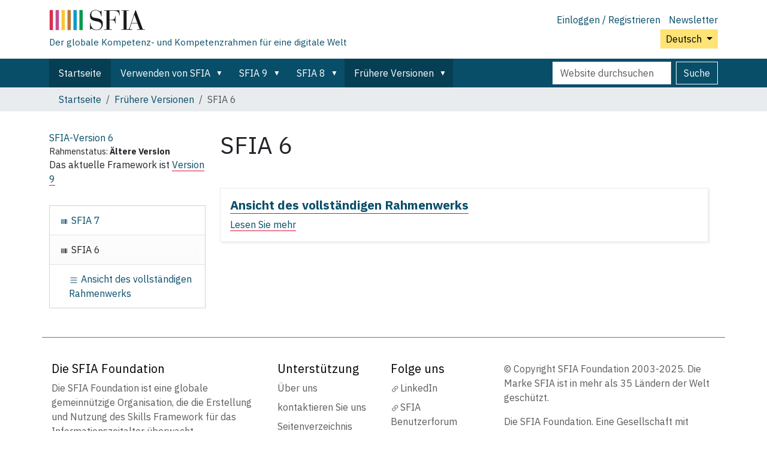

--- FILE ---
content_type: text/html;charset=utf-8
request_url: https://sfia-online.org/de/legacy-sfia/sfia-6
body_size: 6215
content:
<!DOCTYPE html>
<html xmlns="http://www.w3.org/1999/xhtml" class="h-100" lang="de" xml:lang="de">

  <head><meta http-equiv="Content-Type" content="text/html; charset=UTF-8" />
    <!-- Google Tag Manager -->
    <script>(function(w,d,s,l,i){w[l]=w[l]||[];w[l].push({'gtm.start':
    new Date().getTime(),event:'gtm.js'});var f=d.getElementsByTagName(s)[0],
    j=d.createElement(s),dl=l!='dataLayer'?'&l='+l:'';j.async=true;j.src=
    'https://www.googletagmanager.com/gtm.js?id='+i+dl;f.parentNode.insertBefore(j,f);
      })(window,document,'script','dataLayer','GTM-W6HDL5B');</script>
    <!-- End Google Tag Manager -->
    <!-- Global site tag (gtag.js) - Google Analytics -->
    <script async="" src="https://www.googletagmanager.com/gtag/js?id=UA-64677514-1"></script>
    <script>
            window.dataLayer = window.dataLayer || [];
            function gtag(){dataLayer.push(arguments);}
            gtag('js', new Date());

            gtag('config', 'UA-64677514-1');
    </script>

    <title>SFIA 6 — Deutsch</title>
    <link href="/++theme++sfia-theme/++theme++barceloneta/barceloneta-apple-touch-icon.png" rel="apple-touch-icon" />
    <link href="/++theme++sfia-theme/++theme++barceloneta/barceloneta-apple-touch-icon-144x144-precomposed.png" rel="apple-touch-icon-precomposed" sizes="144x144" />
    <link href="/++theme++sfia-theme/++theme++barceloneta/barceloneta-apple-touch-icon-114x114-precomposed.png" rel="apple-touch-icon-precomposed" sizes="114x114" />
    <link href="/++theme++sfia-theme/++theme++barceloneta/barceloneta-apple-touch-icon-72x72-precomposed.png" rel="apple-touch-icon-precomposed" sizes="72x72" />
    <link href="/++theme++sfia-theme/++theme++barceloneta/barceloneta-apple-touch-icon-57x57-precomposed.png" rel="apple-touch-icon-precomposed" sizes="57x57" />
    <link href="/++theme++sfia-theme/++theme++barceloneta/barceloneta-apple-touch-icon-precomposed.png" rel="apple-touch-icon-precomposed" />
  <meta charset="utf-8" /><meta name="twitter:card" content="summary" /><meta property="og:site_name" content="SFIA" /><meta property="og:title" content="SFIA 6" name="title" /><meta property="og:type" content="website" /><meta property="og:description" content="" /><meta property="og:url" content="https://sfia-online.org/de/legacy-sfia/sfia-6" /><meta property="og:image" content="https://sfia-online.org/@@site-logo/sfialogo-outlines.svg" name="image" /><meta property="og:image:type" content="image/svg+xml" /><meta name="DC.date.created" content="2020-04-02T17:36:53+00:00" /><meta name="DC.date.modified" content="2020-07-01T08:57:41+00:00" /><meta name="DC.type" content="Framework" /><meta name="DC.format" content="text/plain" /><meta name="DC.language" content="de" /><meta name="DC.date.valid_range" content="2020/04/02 - " /><meta name="viewport" content="width=device-width, initial-scale=1.0" /><meta name="generator" content="Plone - https://plone.org/" /><link rel="alternate" hreflang="en" href="https://sfia-online.org/en/sfia-6" /><link rel="alternate" hreflang="de" href="https://sfia-online.org/de/legacy-sfia/sfia-6" /><link rel="alternate" hreflang="es" href="https://sfia-online.org/es/legacy-sfia/sfia-6" /><link rel="alternate" hreflang="ar" href="https://sfia-online.org/ar/legacy-sfia/sfia-6" /><link rel="alternate" hreflang="zh" href="https://sfia-online.org/zh/legacy-sfia/sfia-6" /><link rel="alternate" hreflang="ja" href="https://sfia-online.org/ja/legacy-sfia/sfia-6" /><link rel="canonical" href="https://sfia-online.org/de/legacy-sfia/sfia-6" /><link rel="preload icon" type="image/vnd.microsoft.icon" href="https://sfia-online.org/de/favicon.ico?name=sfia-favicon.ico" /><link rel="mask-icon" href="https://sfia-online.org/de/favicon.ico?name=sfia-favicon.ico" /><link href="https://sfia-online.org/de/@@search" rel="search" title="Website durchsuchen" /><link data-bundle="collectionfilter-bundle" href="https://sfia-online.org/++webresource++82bcafb0-356d-5387-a703-bc0b71ea2cda/++plone++collectionfilter/collectionfilter.min.css" media="all" rel="stylesheet" type="text/css" /><link data-bundle="easyform" href="https://sfia-online.org/++webresource++b6e63fde-4269-5984-a67a-480840700e9a/++resource++easyform.css" media="all" rel="stylesheet" type="text/css" /><link data-bundle="mosaic-css" href="https://sfia-online.org/++webresource++5411e25a-bb6c-52c9-9764-e193dd1bdeb9/++plone++mosaic/mosaic.min.css" media="all" rel="stylesheet" type="text/css" /><link data-bundle="multilingual" href="https://sfia-online.org/++webresource++f30a16e6-dac4-5f5f-a036-b24364abdfc8/++resource++plone.app.multilingual.stylesheet/multilingual.css" media="all" rel="stylesheet" type="text/css" /><link data-bundle="plone-fullscreen" href="https://sfia-online.org/++webresource++ac83a459-aa2c-5a45-80a9-9d3e95ae0847/++plone++static/plone-fullscreen/fullscreen.css" media="all" rel="stylesheet" type="text/css" /><link data-bundle="diazo" href="https://sfia-online.org/++webresource++05036b61-3844-5c8b-8ddc-6440340b97b7/++theme++sfia-theme/styles/theme.min.css" media="all" rel="stylesheet" type="text/css" /><script data-bundle="collectionfilter-bundle" integrity="sha384-G96E8rSaSCb3q80fpWgtUqPhXxaBs0bVAGWdjODpcqCrs7nT1W1dzW+uVh7Xjuix" src="https://sfia-online.org/++webresource++d9ee3239-b605-576e-9578-88c1f7b95137/++plone++collectionfilter/collectionfilter-remote.min.js"></script><script data-bundle="plone-fullscreen" integrity="sha384-yAbXscL0aoE/0AkFhaGNz6d74lDy9Cz7PXfkWNqRnFm0/ewX0uoBBoyPBU5qW7Nr" src="https://sfia-online.org/++webresource++6aa4c841-faf5-51e8-8109-90bd97e7aa07/++plone++static/plone-fullscreen/fullscreen.js"></script><script data-bundle="plone" integrity="sha384-6Wh7fW8sei4bJMY3a6PIfr5jae6gj9dIadjpiDZBJsr9pJ5gW0bsg0IzoolcL3H0" src="https://sfia-online.org/++webresource++cff93eba-89cf-5661-8beb-464cc1d0cbc7/++plone++static/bundle-plone/bundle.min.js"></script><script data-bundle="diazo" integrity="sha384-fg9b8eMx+x25cqkQ/xuUVmuSFo+egtTxDtMjaBcTRsKyOlc3POihTlRlA17NDzlt" src="https://sfia-online.org/++webresource++808d846f-e21a-5b06-a95f-3172eb227e99/++theme++sfia-theme/js/theme.js"></script></head>

  <body class="d-flex flex-column h-100 col-content col-one frontend icons-off pat-markspeciallinks portaltype-framework section-legacy-sfia site-de subsection-sfia-6 template-summary_view thumbs-on userrole-anonymous viewpermission-view" id="visual-portal-wrapper" dir="ltr" data-base-url="https://sfia-online.org/de/legacy-sfia/sfia-6" data-view-url="https://sfia-online.org/de/legacy-sfia/sfia-6" data-portal-url="https://sfia-online.org" data-i18ncatalogurl="https://sfia-online.org/plonejsi18n" data-pat-markspeciallinks="{&quot;external_links_open_new_window&quot;: false, &quot;mark_special_links&quot;: true}" data-pat-plone-modal="{&quot;actionOptions&quot;: {&quot;displayInModal&quot;: false}}" data-pat-pickadate="{&quot;date&quot;: {&quot;selectYears&quot;: 200}, &quot;time&quot;: {&quot;interval&quot;: 5 } }"><div class="outer-wrapper flex-shrink-0">
      <header class="container d-flex pt-3 flex-column justify-content-between align-items-lg-start flex-lg-row" id="content-header">

        <div class="mb-3 d-flex justify-content-end flex-lg-column" id="portal-top">
          <div id="portal-anontools">
  <ul class="list-inline">
    <li class="list-inline-item">
      <a title="Einloggen / Registrieren" href="https://sfia-online.org/de/login" id="personaltools-login" icon="plone-login" class="pat-plone-modal" data-pat-plone-modal="{}">Einloggen / Registrieren</a>
    </li>
    <li class="list-inline-item">
      <a title="Newsletter" href="https://sfia-online.org/@@signup" id="personaltools-newsletter" icon="envelope-at">Newsletter</a>
    </li>
  </ul>
</div>


  <div class="btn-group d-inline-block" id="portal-languageselector-sfia">
    <button class="btn btn-secondary dropdown-toggle float-end mt-lg-1" aria-expanded="false" type="button" data-bs-toggle="dropdown">
      Deutsch
      
    </button>
    <ul class="dropdown-menu">

      
        <li>
          <a class="dropdown-item " href="https://sfia-online.org/@@multilingual-selector/99b0e16a936443f4afdbfe2b154d1156/en?set_language=en">English</a>
        </li>
      
        <li>
          <a class="dropdown-item active " href="https://sfia-online.org/@@multilingual-selector/99b0e16a936443f4afdbfe2b154d1156/de?set_language=de">Deutsch</a>
        </li>
      
        <li>
          <a class="dropdown-item " href="https://sfia-online.org/@@multilingual-selector/99b0e16a936443f4afdbfe2b154d1156/es?set_language=es">Español</a>
        </li>
      
        <li>
          <a class="dropdown-item " href="https://sfia-online.org/@@multilingual-selector/99b0e16a936443f4afdbfe2b154d1156/fr?set_language=fr">Français</a>
        </li>
      
        <li>
          <a class="dropdown-item " href="https://sfia-online.org/@@multilingual-selector/99b0e16a936443f4afdbfe2b154d1156/it?set_language=it">Italiano</a>
        </li>
      
        <li>
          <a class="dropdown-item " href="https://sfia-online.org/@@multilingual-selector/99b0e16a936443f4afdbfe2b154d1156/nl?set_language=nl">Nederlands</a>
        </li>
      
        <li>
          <a class="dropdown-item " href="https://sfia-online.org/@@multilingual-selector/99b0e16a936443f4afdbfe2b154d1156/pl?set_language=pl">Polski</a>
        </li>
      
        <li>
          <a class="dropdown-item " href="https://sfia-online.org/@@multilingual-selector/99b0e16a936443f4afdbfe2b154d1156/pt?set_language=pt">Português</a>
        </li>
      
        <li>
          <a class="dropdown-item " href="https://sfia-online.org/@@multilingual-selector/99b0e16a936443f4afdbfe2b154d1156/fr-ca?set_language=fr-ca">Français (Canada)</a>
        </li>
      
        <li>
          <a class="dropdown-item " href="https://sfia-online.org/@@multilingual-selector/99b0e16a936443f4afdbfe2b154d1156/ar?set_language=ar">العربية</a>
        </li>
      
        <li>
          <a class="dropdown-item " href="https://sfia-online.org/@@multilingual-selector/99b0e16a936443f4afdbfe2b154d1156/zh?set_language=zh">中文</a>
        </li>
      
        <li>
          <a class="dropdown-item " href="https://sfia-online.org/@@multilingual-selector/99b0e16a936443f4afdbfe2b154d1156/ja?set_language=ja">日本語</a>
        </li>
      
        <li>
          <a class="dropdown-item " href="https://sfia-online.org/@@multilingual-selector/99b0e16a936443f4afdbfe2b154d1156/ru?set_language=ru">Русский</a>
        </li>
      
    </ul>
  </div>








        </div>

        <div class="pb-3 d-flex justify-content-between align-items-center order-lg-first w-auto" id="portal-logo-wrapper">
          <div class="d-flex flex-column" id="portal-logo-with-tag-line">
            <a id="portal-logo" title="Deutsch" href="https://sfia-online.org/de">
  <img alt="SFIA" src="https://sfia-online.org/@@site-logo/sfialogo-outlines.svg" title="SFIA" /></a>
            <div id="tag-line">Der globale Kompetenz- und Kompetenzrahmen für eine digitale Welt</div>
          </div>
          <div class="navbar navbar-expand-lg">
            <button class="navbar-toggler border-secondary" aria-controls="offcanvasNavbar" type="button" data-bs-target="#offcanvasNavbar" data-bs-toggle="offcanvas" aria-label="Toggle navigation">
              <span class="navbar-toggler-icon"></span>
            </button>
          </div>
        </div>

      </header>

      <div id="mainnavigation-wrapper">
        <div id="mainnavigation">
          <nav class="navbar navbar-expand-lg navbar-barceloneta pat-navigationmarker" id="portal-globalnav-wrapper">
            <div class="container">
              <div class="offcanvas offcanvas-end" id="offcanvasNavbar" aria-labelledby="offcanvasNavbarLabel" tabindex="-1">
                <div class="offcanvas-header justify-content-end">
                  <button class="btn-close btn-close-white text-reset" aria-label="Close" type="button" data-bs-dismiss="offcanvas"></button>
                </div>
                <div class="offcanvas-body align-items-center">
                  <ul class="navbar-nav me-auto" id="portal-globalnav">
    <li class="index_html nav-item"><a href="https://sfia-online.org/de" class="state-None nav-link">Startseite</a></li><li class="about-sfia has_subtree nav-item"><a href="https://sfia-online.org/de/about-sfia" class="state-published nav-link" aria-haspopup="true">Verwenden von SFIA</a><input id="navitem-about-sfia" type="checkbox" class="opener" /><label for="navitem-about-sfia" role="button" aria-label="Verwenden von SFIA"></label><ul class="has_subtree dropdown"><li class="browsing-sfia nav-item"><a href="https://sfia-online.org/de/about-sfia/browsing-sfia" class="state-published nav-link">SFIA Durchsuchen</a></li><li class="sfia-guiding-principles nav-item"><a href="https://sfia-online.org/de/about-sfia/sfia-guiding-principles" class="state-published nav-link">Die Leitprinzipien der SFIA</a></li><li class="sfia-and-skills-management nav-item"><a href="https://sfia-online.org/de/about-sfia/sfia-and-skills-management" class="state-published nav-link">SFIA und Fähigkeitenmanagement</a></li><li class="how-sfia-works nav-item"><a href="https://sfia-online.org/de/about-sfia/how-sfia-works" class="state-published nav-link">Wie SFIA funktioniert - Verantwortungsebenen und Kompetenzen</a></li><li class="the-context-for-sfia nav-item"><a href="https://sfia-online.org/de/about-sfia/the-context-for-sfia" class="state-published nav-link">Der Kontext für SFIA</a></li><li class="using-and-licensing-sfia nav-item"><a href="https://sfia-online.org/de/about-sfia/using-and-licensing-sfia" class="state-published nav-link">Nutzung und Lizenzierung von SFIA</a></li><li class="introduction-to-sfia-documentation nav-item"><a href="https://sfia-online.org/de/about-sfia/introduction-to-sfia-documentation" class="state-published nav-link">Einführung in die SFIA-Dokumentation</a></li><li class="sfia-levels-of-responsibility nav-item"><a href="https://sfia-online.org/de/about-sfia/sfia-levels-of-responsibility" class="state-published nav-link">SFIA Verantwortungsebenen</a></li><li class="sfia-professional-skills nav-item"><a href="https://sfia-online.org/de/about-sfia/sfia-professional-skills" class="state-published nav-link">SFIA Berufliche Fähigkeiten</a></li></ul></li><li class="sfia-9 has_subtree nav-item"><a href="https://sfia-online.org/de/sfia-9" class="state-published nav-link" aria-haspopup="true">SFIA 9</a><input id="navitem-sfia-9" type="checkbox" class="opener" /><label for="navitem-sfia-9" role="button" aria-label="SFIA 9"></label><ul class="has_subtree dropdown"><li class="responsibilities nav-item"><a href="https://sfia-online.org/de/sfia-9/responsibilities" class="state-published nav-link">Verantwortungsebenen</a></li><li class="all-skills-a-z nav-item"><a href="https://sfia-online.org/de/sfia-9/all-skills-a-z" class="state-published nav-link">A bis Z-Fähigkeitsliste</a></li><li class="generic-attributes-a-z nav-item"><a href="https://sfia-online.org/de/sfia-9/generic-attributes-a-z" class="state-published nav-link">SFIA 9 Generische Attribute - Verzeichnis</a></li><li class="sfia-views nav-item"><a href="https://sfia-online.org/de/sfia-9/sfia-views" class="state-published nav-link">SFIA 9 Aufrufe</a></li><li class="sfia-9-dokumente nav-item"><a href="https://sfia-online.org/de/sfia-9/sfia-9-dokumente" class="state-published nav-link">SFIA 9 Dokumente</a></li></ul></li><li class="sfia-8 has_subtree nav-item"><a href="https://sfia-online.org/de/sfia-8" class="state-published nav-link" aria-haspopup="true">SFIA 8</a><input id="navitem-sfia-8" type="checkbox" class="opener" /><label for="navitem-sfia-8" role="button" aria-label="SFIA 8"></label><ul class="has_subtree dropdown"><li class="documentation nav-item"><a href="https://sfia-online.org/de/sfia-8/documentation" class="state-published nav-link">Dokumentation</a></li><li class="responsibilities nav-item"><a href="https://sfia-online.org/de/sfia-8/responsibilities" class="state-published nav-link">Verantwortungsebenen</a></li><li class="behavioural-factors-in-sfia nav-item"><a href="https://sfia-online.org/de/sfia-8/behavioural-factors-in-sfia" class="state-published nav-link">Verhaltensfaktoren</a></li><li class="sfia-views nav-item"><a href="https://sfia-online.org/de/sfia-8/sfia-views" class="state-published nav-link">SFIA‑Ansichten</a></li><li class="skills nav-item"><a href="https://sfia-online.org/de/sfia-8/skills" class="state-published nav-link">Kompetenzen</a></li><li class="documentation-de nav-item"><a href="https://sfia-online.org/de/sfia-8/documentation-de" class="state-published nav-link">SFIA 8 Dokumente</a></li><li class="all-skills-a-z nav-item"><a href="https://sfia-online.org/de/sfia-8/all-skills-a-z" class="state-published nav-link">A bis Z-Fähigkeitsliste</a></li></ul></li><li class="legacy-sfia has_subtree nav-item"><a href="https://sfia-online.org/de/legacy-sfia" class="state-published nav-link" aria-haspopup="true">Frühere Versionen</a><input id="navitem-legacy-sfia" type="checkbox" class="opener" /><label for="navitem-legacy-sfia" role="button" aria-label="Frühere Versionen"></label><ul class="has_subtree dropdown"><li class="sfia-7 nav-item"><a href="https://sfia-online.org/de/legacy-sfia/sfia-7" class="state-published nav-link">SFIA 7</a></li></ul></li>
  
  <li class="nav-item hamburger-nav-item">
    <a class="nav-link" href="https://sfia-online.org/login">Einloggen / Registrieren</a>
  </li>
  <li class="nav-item hamburger-nav-item">
    <a class="nav-link" href="https://sfia-online.org/@@signup" title="Melden Sie sich hier für unseren Newsletter an">Newsletter</a>
  </li>
</ul>
                  <ul class="navbar-nav me-auto" id="extra-nav-links">
                  </ul>
                  <div class="d-flex flex-column position-relative" id="portal-searchbox">

  <form class="d-flex False False" id="searchGadget_form" action="https://sfia-online.org/de/@@search" role="search" data-pat-livesearch="ajaxUrl:https://sfia-online.org/de/@@ajax-search">

    <label class="hiddenStructure" for="searchGadget">Website durchsuchen</label>

    <input class="searchField form-control me-2" id="searchGadget" name="SearchableText" placeholder="Website durchsuchen" size="18" title="Website durchsuchen" type="text" />

    <button class="searchButton btn btn-outline-light" type="submit">Suche</button>

    <div class="hiddenStructure" id="portal-advanced-search">
      <a href="https://sfia-online.org/de/@@search">Erweiterte Suche…</a>
    </div>

  </form>

</div>
                </div>
              </div>
            </div>
          </nav>
        </div>
      </div>

      <div class="principal" id="hero">
        <div class="container">
          <div class="gigantic">
          </div>
        </div>
      </div>

      <div id="above-content-wrapper">
        <div id="viewlet-above-content">
<nav id="portal-breadcrumbs" aria-label="breadcrumb">
  <div class="container">
    <ol class="breadcrumb">
      <li class="breadcrumb-item"><a href="https://sfia-online.org/de">Startseite</a></li>
      
        <li class="breadcrumb-item"><a href="https://sfia-online.org/de/legacy-sfia">Frühere Versionen</a></li>
        
      
        
        <li class="breadcrumb-item active" aria-current="page">SFIA 6</li>
      
    </ol>
  </div>
</nav>
</div>
      </div>

      <div class="container">
        <div class="row">
          <aside class="col-12" id="global_statusmessage">
        

        <div>
        </div>
      </aside>
        </div>
        <main class="row" id="main-container">
          <section id="portal-column-content">

        

          

            

              <article id="content">

                

                  <header>

                    <div id="viewlet-above-content-title"><span id="social-tags-body" itemscope="" itemtype="http://schema.org/WebPage" style="display: none">
  <span itemprop="name">SFIA 6</span>
  <span itemprop="description"></span>
  <span itemprop="url">https://sfia-online.org/de/legacy-sfia/sfia-6</span>
  <span itemprop="image">https://sfia-online.org/@@site-logo/sfialogo-outlines.svg</span>
</span>
</div>

                    
                      <h1>SFIA 6</h1>

                    

                    <div id="viewlet-below-content-title">
</div>

                    
                      

                    

                    <div id="viewlet-below-content-description"></div>

                  </header>

                  <div id="viewlet-above-content-body">
</div>

                  <div id="content-core">
                    
      

        

        


        
          
            
              
            
                  
                    

                <article class="tileItem">
                  <h2 class="tileHeadline">
                    <a class="summary url" href="https://sfia-online.org/de/legacy-sfia/sfia-6/view-1" title="menu">Ansicht des vollständigen Rahmenwerks</a>
                  </h2>

                  

                  

                  <div class="tileFooter">
                    <a href="https://sfia-online.org/de/legacy-sfia/sfia-6/view-1">Lesen Sie mehr</a>
                  </div>

                  <div class="visualClear"><!-- --></div>

                </article>

              
                  
                
          

              

      <!-- Navigation -->


  




    

            

            
              
            

          
        

      

      
      

    
                  </div>

                  <div id="viewlet-below-content-body">






</div>

                
                <footer>
                  <div id="viewlet-below-content">




</div>
                </footer>
              </article>
            
          

        
      </section>
          <aside id="portal-column-one">
          
        <div>
  <aside class="portlet" id="framework-label">
    <a href="/de/legacy-sfia/sfia-6">
      <div class="framework-label-version">
        <span>SFIA-Version</span>
        6
      </div>
    </a>
    <div class="framework-label-status-wrapper">
      <span>Rahmenstatus:</span>
      <span class="framework-label-status">Ältere Version</span>
    </div>
    <div class="framework-label-pointer-to-current">Das aktuelle Framework ist <a href="https://sfia-online.org/de/sfia-9">Version 9</a></div>
    
  </aside>
</div>

        
          
  <div class="portletWrapper" id="portletwrapper-706c6f6e652e6c656674636f6c756d6e0a636f6e746578740a2f736669616e670a6e617669676174696f6e" data-portlethash="706c6f6e652e6c656674636f6c756d6e0a636f6e746578740a2f736669616e670a6e617669676174696f6e">

  <div class="card portlet portletNavigationTree">

    <div class="card-header hiddenStructure">
      <a class="tile" href="https://sfia-online.org/de/sitemap">Navigation</a>
    </div>

    <nav class="card-body">
      <ul class="navTree navTreeLevel0">
        
        

  
    
      <li class="navTreeItem visualNoMarker navTreeFolderish section-sfia-7">

        

          <a href="https://sfia-online.org/de/legacy-sfia/sfia-7" title="SFIA 7 – die siebente Version des Skills Framework for the Information Age." class="state-published navTreeFolderish contenttype-framework">

            <svg xmlns="http://www.w3.org/2000/svg" width="16" height="16" fill="currentColor" class="plone-icon  bi bi-upc" viewbox="0 0 16 16">
  <path d="M3 4.5a.5.5 0 0 1 1 0v7a.5.5 0 0 1-1 0zm2 0a.5.5 0 0 1 1 0v7a.5.5 0 0 1-1 0zm2 0a.5.5 0 0 1 1 0v7a.5.5 0 0 1-1 0zm2 0a.5.5 0 0 1 .5-.5h1a.5.5 0 0 1 .5.5v7a.5.5 0 0 1-.5.5h-1a.5.5 0 0 1-.5-.5zm3 0a.5.5 0 0 1 1 0v7a.5.5 0 0 1-1 0z"></path>
</svg>

            

            

            SFIA 7
          </a>
          

        
      </li>
    
      <li class="navTreeItem visualNoMarker navTreeCurrentNode navTreeFolderish section-sfia-6">

        

          <a href="https://sfia-online.org/de/legacy-sfia/sfia-6" title="" class="state-published navTreeCurrentItem navTreeCurrentNode navTreeFolderish contenttype-framework">

            <svg xmlns="http://www.w3.org/2000/svg" width="16" height="16" fill="currentColor" class="plone-icon  bi bi-upc" viewbox="0 0 16 16">
  <path d="M3 4.5a.5.5 0 0 1 1 0v7a.5.5 0 0 1-1 0zm2 0a.5.5 0 0 1 1 0v7a.5.5 0 0 1-1 0zm2 0a.5.5 0 0 1 1 0v7a.5.5 0 0 1-1 0zm2 0a.5.5 0 0 1 .5-.5h1a.5.5 0 0 1 .5.5v7a.5.5 0 0 1-.5.5h-1a.5.5 0 0 1-.5-.5zm3 0a.5.5 0 0 1 1 0v7a.5.5 0 0 1-1 0z"></path>
</svg>

            

            

            SFIA 6
          </a>
          
            <ul class="navTree navTreeLevel1">
              

  
    
      <li class="navTreeItem visualNoMarker navTreeFolderish section-view-1">

        

          <a href="https://sfia-online.org/de/legacy-sfia/sfia-6/view-1" title="" class="state-published navTreeFolderish contenttype-menu">

            <svg xmlns="http://www.w3.org/2000/svg" width="16" height="16" fill="currentColor" class="plone-icon  bi bi-list" viewbox="0 0 16 16">
  <path fill-rule="evenodd" d="M2.5 12a.5.5 0 0 1 .5-.5h10a.5.5 0 0 1 0 1H3a.5.5 0 0 1-.5-.5m0-4a.5.5 0 0 1 .5-.5h10a.5.5 0 0 1 0 1H3a.5.5 0 0 1-.5-.5m0-4a.5.5 0 0 1 .5-.5h10a.5.5 0 0 1 0 1H3a.5.5 0 0 1-.5-.5"></path>
</svg>

            

            

            Ansicht des vollständigen Rahmenwerks
          </a>
          

        
      </li>
    
  


            </ul>
          

        
      </li>
    
  


      </ul>
    </nav>

  </div>


</div>


        
      </aside>
          
        </main>
        <!--/row-->
      </div>
      <!--/container-->

    </div><!--/outer-wrapper --><div class="container" id="portal-footer-wrapper">
        <footer class="py-4 text-start">
          
          <div class="row">
            <div>
              <h5>Die SFIA Foundation</h5>
              <div>
                <p>Die SFIA Foundation ist eine globale gemeinnützige Organisation, die die Erstellung und Nutzung des Skills Framework für das Informationszeitalter überwacht</p>
              </div>
            </div>

            <div>
              <h5>Unterstützung</h5>
              <ul>
                <li>
                  <a href="https://sfia-online.org/en/about-us">Über uns</a>
                </li>
                <li>
                  <a href="https://sfia-online.org/en/contact-info">kontaktieren Sie uns</a>
                </li>
                <li>
                  <a href="https://sfia-online.org/en/sitemap">Seitenverzeichnis</a>
                </li>
                <li>
                  <a href="https://sfia-online.org/en/about-us/privacy">Privatsphäre</a>
                </li>
                <li>
                  <a href="https://sfia-online.org/en/assets/documents/accreditation-and-licensing/sfia_general_terms_2020.pdf">Allgemeine Geschäftsbedingungen</a>
                </li>
                <li>
                  <a href="https://sfia-online.org/accessibility-info">Zugänglichkeit</a>
                </li>
              </ul>
            </div>

            <div>
              <h5>Folge uns</h5>
              <ul>
                <li>
                  <a href="https://www.linkedin.com/company/sfia-foundation">LinkedIn</a>
                </li>
                <li>
                  <a href="https://www.linkedin.com/groups/1934300/">SFIA Benutzerforum</a>
                </li>
                <li>
                  <a href="https://twitter.com/SFIA_Foundation">Twitter</a>
                </li>
                <li>
                  <a href="https://www.youtube.com/channel/UCkv9E8z3JUcB1xaAWKknCpQ/featured">YouTube</a>
                </li>
                <li>
                  <a href="https://www.slideshare.net/sfiauser/">SlideShare</a>
                </li>
              </ul>
            </div>
            <div>
              <p>© Copyright SFIA Foundation 2003-2025. Die Marke SFIA ist in mehr als 35 Ländern der Welt geschützt.</p>
              <p>Die SFIA Foundation. Eine Gesellschaft mit beschränkter Haftung. Registriert in England mit der Nummer 04770377. Eingetragener Firmensitz: The Scalpel, 18th Floor, 52 Lime Street, London EC3M 7AF, UK (nicht für Korrespondenz)</p>
            </div>
          </div>
        </footer>
      </div><!-- Matomo --><script>
    var _paq = window._paq = window._paq || [];
    /* tracker methods like "setCustomDimension" should be called before "trackPageView" */
    _paq.push(['trackPageView']);
    _paq.push(['enableLinkTracking']);
    (function() {
      var u="https://sfiaonline.matomo.cloud/";
      _paq.push(['setTrackerUrl', u+'matomo.php']);
      _paq.push(['setSiteId', '1']);
      var d=document, g=d.createElement('script'), s=d.getElementsByTagName('script')[0];
      g.async=true; g.src='//cdn.matomo.cloud/sfiaonline.matomo.cloud/matomo.js'; s.parentNode.insertBefore(g,s);
    })();
    </script><!-- End Matomo Code --></body>

</html>